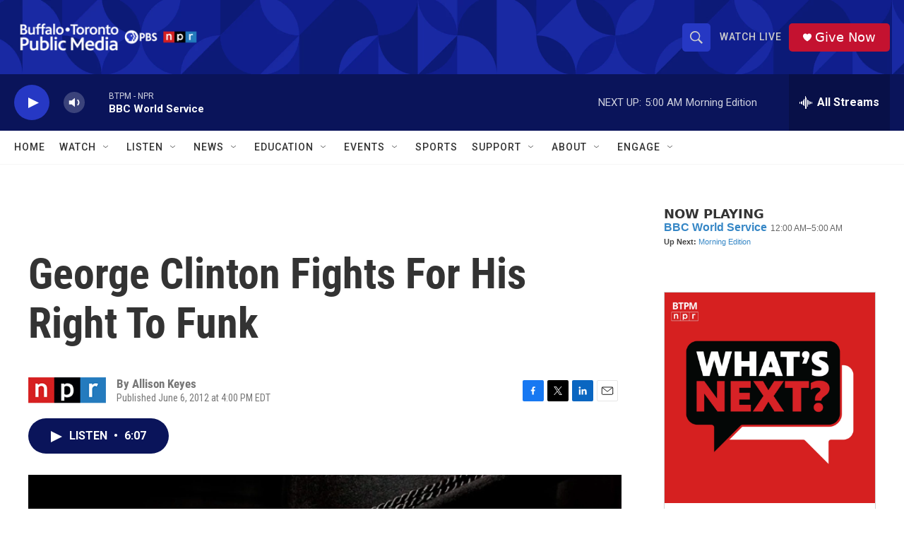

--- FILE ---
content_type: text/html; charset=utf-8
request_url: https://www.google.com/recaptcha/api2/aframe
body_size: 182
content:
<!DOCTYPE HTML><html><head><meta http-equiv="content-type" content="text/html; charset=UTF-8"></head><body><script nonce="QcjM2lWWrrCbtyPyajYgfA">/** Anti-fraud and anti-abuse applications only. See google.com/recaptcha */ try{var clients={'sodar':'https://pagead2.googlesyndication.com/pagead/sodar?'};window.addEventListener("message",function(a){try{if(a.source===window.parent){var b=JSON.parse(a.data);var c=clients[b['id']];if(c){var d=document.createElement('img');d.src=c+b['params']+'&rc='+(localStorage.getItem("rc::a")?sessionStorage.getItem("rc::b"):"");window.document.body.appendChild(d);sessionStorage.setItem("rc::e",parseInt(sessionStorage.getItem("rc::e")||0)+1);localStorage.setItem("rc::h",'1769663283017');}}}catch(b){}});window.parent.postMessage("_grecaptcha_ready", "*");}catch(b){}</script></body></html>